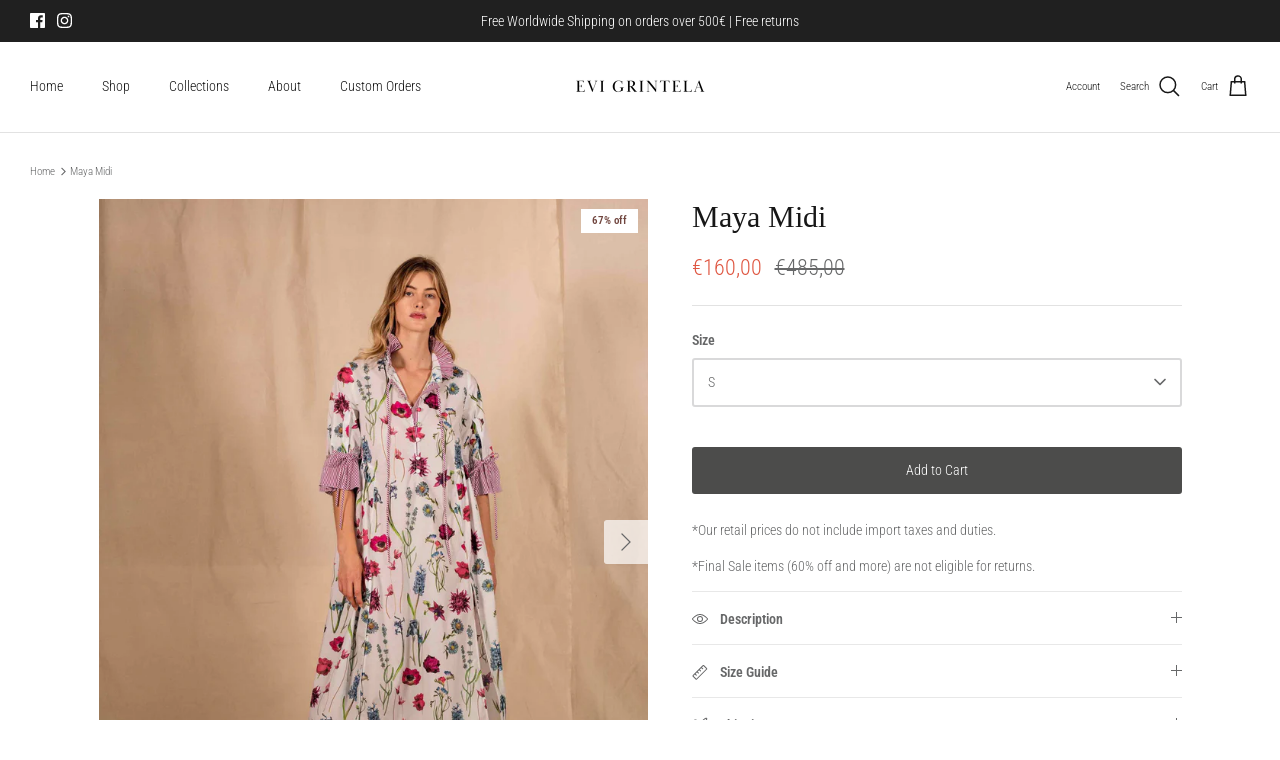

--- FILE ---
content_type: text/html; charset=utf-8
request_url: https://sapi.negate.io/script
body_size: -358
content:
Ge1YXe0hSebqiD1S40YExyfYoPpk47pjJl1pCoGjW58eNgUiKIReT0xvVQvei4/+48a0QxbfUf1KM2JKohaI8+0=